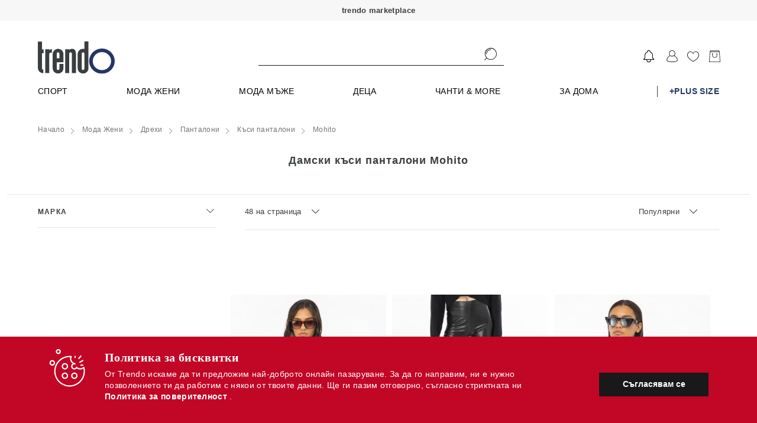

--- FILE ---
content_type: text/html; charset=UTF-8
request_url: https://trendo.bg/category/zheni/drehi/pantaloni/kysi_pantaloni/mohito/
body_size: 5388
content:
<!DOCTYPE html>
<html lang="bg" ng-app="app">
    <head>
                        <link href="https://trendo.bg/static/r2023_14_028_0111/apps2/build/app.css" rel="preload" as="style" onload="this.onload=null;this.rel='stylesheet'"> <link href="https://trendo.bg/static/r2023_14_028_0111/apps2/build/app.css" rel="stylesheet"> <noscript><link rel="stylesheet" href="https://trendo.bg/static/r2023_14_028_0111/apps2/build/app.css"></noscript>
                
        <!-- SEARCH META TAGS DESCRIPTION -->
                        <title ng-bind="Page.title">Мода Жени / Къси панталони / Mohito | Trendo.bg </title>
        
        
        
                        
                <meta name="description" content="Trendo.bg - marketplace онлайн платформа за пазаруване от 500  бранда и над 90000 артикула. Мода мъже, жени и деца, козметика, за дома, аксесесоари. Ежедневно обновяване на колекции с над 10000 артикула." />
        
        
                        
                <meta name="keywords" content="Mohito, Къси панталони, Мода Жени" />
        
        
                        
        
                <meta property="og:title" content="Мода Жени / Къси панталони / Mohito | Trendo.bg" />
        
                        
        
                <meta property="og:description" content="Trendo.bg - marketplace онлайн платформа за пазаруване от 500  бранда и над 90000 артикула. Мода мъже, жени и деца, козметика, за дома, аксесесоари. Ежедневно обновяване на колекции с над 10000 артикула." />
        
                        
        
                <meta property="og:type" content="website" />
        
                        
        
                <meta property="og:url" content="https://trendo.bg/" />
        
                        
        
                <meta property="og:image" content="https://trendo.bg/static/apps2/img/og-logo.jpg" />
        
                        
        
                <meta property="og:image:width" content="1200" />
        
                        
        
                <meta property="og:image:height" content="600" />
        
                        
        
        
                <link rel="canonical" href="https://trendo.bg/category/zheni/drehi/pantaloni/kysi_pantaloni/" />
                        
        
        
                <link rel="next" href="https://trendo.bg/category/zheni/drehi/pantaloni/kysi_pantaloni/mohito/?pg=2" />
                
        <meta name="verify-paysera" content="770e00bca0ce17bb2c3e5c7deca63b43">

        <meta name="viewport" content="width=device-width, height=device-height, initial-scale=1.0, user-scalable=0, minimum-scale=1.0, maximum-scale=1.0">


        <link rel="apple-touch-startup-image" href="https://trendo.bg/static/apps2/img/loader-transperant.svg">
        <meta name="apple-mobile-web-app-capable" content="yes">
        <meta name="apple-mobile-web-app-title" content="trendo.bg">
        <link rel="apple-touch-icon-precomposed" sizes="144x144" href="https://trendo.bg/static/apps2/img/manifest/icons/new/144.png">
        <link rel="apple-touch-icon-precomposed" sizes="114x114" href="https://trendo.bg/static/apps2/img/manifest/icons/new/114.png">
        <link rel="apple-touch-icon-precomposed" sizes="72x72" href="https://trendo.bg/static/apps2/img/manifest/icons/new/72.png">
        <link rel="apple-touch-icon-precomposed" href="apple-touch-icon-precomposed.png">

        <!-- iPhone SPLASHSCREEN-->
        <link href="https://trendo.bg/static/apps2/img/manifest/splashes/iphone5_splash.png" media="(device-width: 320px) and (device-height: 568px) and (-webkit-device-pixel-ratio: 2)" rel="apple-touch-startup-image" />
        <link href="https://trendo.bg/static/apps2/img/manifest/splashes/iphone6_splash.png" media="(device-width: 375px) and (device-height: 667px) and (-webkit-device-pixel-ratio: 2)" rel="apple-touch-startup-image" />
        <link href="https://trendo.bg/static/apps2/img/manifest/splashes/iphoneplus_splash.png" media="(device-width: 621px) and (device-height: 1104px) and (-webkit-device-pixel-ratio: 3)" rel="apple-touch-startup-image" />
        <link href="https://trendo.bg/static/apps2/img/manifest/splashes/iphonex_splash.png" media="(device-width: 375px) and (device-height: 812px) and (-webkit-device-pixel-ratio: 3)" rel="apple-touch-startup-image" />
        <link href="https://trendo.bg/static/apps2/img/manifest/splashes/iphonexr_splash.png" media="(device-width: 414px) and (device-height: 896px) and (-webkit-device-pixel-ratio: 2)" rel="apple-touch-startup-image" />
        <link href="https://trendo.bg/static/apps2/img/manifest/splashes/iphonexsmax_splash.png" media="(device-width: 414px) and (device-height: 896px) and (-webkit-device-pixel-ratio: 3)" rel="apple-touch-startup-image" />
        <link href="https://trendo.bg/static/apps2/img/manifest/splashes/ipad_splash.png" media="(device-width: 768px) and (device-height: 1024px) and (-webkit-device-pixel-ratio: 2)" rel="apple-touch-startup-image" />
        <link href="https://trendo.bg/static/apps2/img/manifest/splashes/ipadpro1_splash.png" media="(device-width: 834px) and (device-height: 1112px) and (-webkit-device-pixel-ratio: 2)" rel="apple-touch-startup-image" />
        <link href="https://trendo.bg/static/apps2/img/manifest/splashes/ipadpro3_splash.png" media="(device-width: 834px) and (device-height: 1194px) and (-webkit-device-pixel-ratio: 2)" rel="apple-touch-startup-image" />
        <link href="https://trendo.bg/static/apps2/img/manifest/splashes/ipadpro2_splash.png" media="(device-width: 1024px) and (device-height: 1366px) and (-webkit-device-pixel-ratio: 2)" rel="apple-touch-startup-image" />


        <link rel="icon" sizes="192x192" href="https://trendo.bg/static/apps2/img/icons/favicons/new/196.png">

        <link rel="dns-prefetch" href="https://an.yandex.ru">
        <link rel="dns-prefetch" href="https://ads.yahoo.com">
        <link rel="dns-prefetch" href="https://sp.analytics.yahoo.com">
        <link rel="dns-prefetch" href="https://cm.adform.net">
        <link rel="dns-prefetch" href="https://simage2.pubmatic.com">
        <link rel="dns-prefetch" href="https://visitor.omnitagjs.com">
        <link rel="dns-prefetch" href="https://ad.360yield.com">
        <link rel="dns-prefetch" href="https://cm.g.doubleclick.net">
        <link rel="dns-prefetch" href="https://dis.criteo.com">
        <link rel="dns-prefetch" href="https://sync.outbrain.com">
        <link rel="dns-prefetch" href="https://ad.mail.ru">
        <link rel="dns-prefetch" href="https://static.criteo.net">
        <link rel="dns-prefetch" href="https://www.googletagmanager.com">
        <link rel="dns-prefetch" href="https://sslwidget.criteo.com">
        <link rel="dns-prefetch" href="https://secure.adnxs.com">
        <link rel="dns-prefetch" href="https://ib.adnxs.com">
        <link rel="dns-prefetch" href="https://pubads.g.doubleclick.net">
        <link rel="dns-prefetch" href="https://www.google.bg">
        <link rel="dns-prefetch" href="https://popup.wisepops.com">
        <link rel="dns-prefetch" href="https://www.google-analytics.com">
        <link rel="dns-prefetch" href="https://x.bidswitch.net">
        <link rel="dns-prefetch" href="https://eb2.3lift.com">
        <link rel="dns-prefetch" href="https://pixel.advertising.com">
        <link rel="dns-prefetch" href="https://ups.analytics.yahoo.com">
        <link rel="dns-prefetch" href="https://match.sharethrough.com">
        <link rel="dns-prefetch" href="https://ih.adscale.de">
        <link rel="dns-prefetch" href="https://cotads.adscale.de">
        <link rel="dns-prefetch" href="https://ad.yieldlab.net">
        <link rel="dns-prefetch" href="https://rtb-csync.smartadserver.com">
        <link rel="dns-prefetch" href="https://www.glami.bg">
        <link rel="dns-prefetch" href="https://stats.g.doubleclick.net">
        <link rel="dns-prefetch" href="https://www.google.com">
        <link rel="dns-prefetch" href="https://loader.wisepops.com">
        <link rel="dns-prefetch" href="https://contextual.media.net">
        <link rel="dns-prefetch" href="https://r.casalemedia.com">
        <link rel="dns-prefetch" href="https://pixel.rubiconproject.com">
        <link rel="dns-prefetch" href="https://chimpstatic.com">
        <link rel="dns-prefetch" href="https://criteo-sync.teads.tv">
        <link rel="dns-prefetch" href="https://connect.facebook.net">
        <link rel="dns-prefetch" href="https://us-u.openx.net">
        <link rel="dns-prefetch" href="https://fonts.googleapis.com">
        <link rel="dns-prefetch" href="https://ajax.cloudflare.com">
        <link rel="dns-prefetch" href="https://fonts.gstatic.com">


        <link rel="preconnect" href="https://an.yandex.ru">
        <link rel="preconnect" href="https://ads.yahoo.com">
        <link rel="preconnect" href="https://sp.analytics.yahoo.com">
        <link rel="preconnect" href="https://cm.adform.net">
        <link rel="preconnect" href="https://simage2.pubmatic.com">
        <link rel="preconnect" href="https://visitor.omnitagjs.com">
        <link rel="preconnect" href="https://ad.360yield.com">
        <link rel="preconnect" href="https://cm.g.doubleclick.net">
        <link rel="preconnect" href="https://dis.criteo.com">
        <link rel="preconnect" href="https://sync.outbrain.com">
        <link rel="preconnect" href="https://ad.mail.ru">
        <link rel="preconnect" href="https://static.criteo.net">
        <link rel="preconnect" href="https://www.googletagmanager.com">
        <link rel="preconnect" href="https://sslwidget.criteo.com">
        <link rel="preconnect" href="https://secure.adnxs.com">
        <link rel="preconnect" href="https://ib.adnxs.com">
        <link rel="preconnect" href="https://pubads.g.doubleclick.net">
        <link rel="preconnect" href="https://www.google.bg">
        <link rel="preconnect" href="https://popup.wisepops.com">
        <link rel="preconnect" href="https://www.google-analytics.com">
        <link rel="preconnect" href="https://x.bidswitch.net">
        <link rel="preconnect" href="https://eb2.3lift.com">
        <link rel="preconnect" href="https://pixel.advertising.com">
        <link rel="preconnect" href="https://ups.analytics.yahoo.com">
        <link rel="preconnect" href="https://match.sharethrough.com">
        <link rel="preconnect" href="https://ih.adscale.de">
        <link rel="preconnect" href="https://cotads.adscale.de">
        <link rel="preconnect" href="https://ad.yieldlab.net">
        <link rel="preconnect" href="https://rtb-csync.smartadserver.com">
        <link rel="preconnect" href="https://www.glami.bg">
        <link rel="preconnect" href="https://stats.g.doubleclick.net">
        <link rel="preconnect" href="https://www.google.com">
        <link rel="preconnect" href="https://loader.wisepops.com">
        <link rel="preconnect" href="https://contextual.media.net">
        <link rel="preconnect" href="https://r.casalemedia.com">
        <link rel="preconnect" href="https://pixel.rubiconproject.com">
        <link rel="preconnect" href="https://chimpstatic.com">
        <link rel="preconnect" href="https://criteo-sync.teads.tv">
        <link rel="preconnect" href="https://connect.facebook.net">
        <link rel="preconnect" href="https://us-u.openx.net">
        <link rel="preconnect" href="https://fonts.googleapis.com">
        <link rel="preconnect" href="https://ajax.cloudflare.com">
        <link rel="preconnect" href="https://fonts.gstatic.com">

                <link rel="manifest" href="https://trendo.bg/manifest.json">
        
        <script type="text/javascript">
            var config = {"revision":"2023_124_08_0111","appcache":"2019_121_28_0111","debug":true,"url":{"base":"https:\/\/trendo.bg\/","imgs":"https:\/\/trendo.bg\/static\/img\/","checkout":"https:\/\/trendo.bg\/cart\/checkout","products_favourite":"https:\/\/trendo.bg\/products\/favourite","cart_update":"https:\/\/trendo.bg\/club","cart_add":"https:\/\/trendo.bg\/club","cart_remove":"https:\/\/trendo.bg\/club","cart_change":"https:\/\/trendo.bg\/club","cart_change_size":"https:\/\/trendo.bg\/club","favicon":"https:\/\/trendo.bg\/favicon","mobile":"https:\/\/trendo.bg\/static\/r2019_121_28_0111\/mobile\/","business":"https:\/\/trendo.bg\/static\/r2021_205_11_0111\/business\/","business_link":"https:\/\/trendo.bg\/business\/","home":"https:\/\/trendo.bg\/","logout":"https:\/\/trendo.bg\/club","apps":"https:\/\/trendo.bg\/static\/r2023_14_028_0111\/apps2\/"},"schema":"https:\/\/","facebook_events_id":"421143704704882","facebook_app_id":"281380402901364","facebook_channel_url":"https:\/\/trendo.bg\/facebook_channel_url","facebook_connect_url":"https:\/\/trendo.bg\/user\/connect\/facebook","facebook_permisions":["email"],"facebook_locale":{"connecting":"\u0421\u0432\u044a\u0440\u0437\u0432\u0430\u043d\u0435 \u0447\u0440\u0435\u0437 Facebook","success":"\u0423\u0441\u043f\u0435\u0448\u0435\u043d \u0432\u0445\u043e\u0434 \u0447\u0440\u0435\u0437 Facebook","fail":"\u0417\u0430 \u0434\u0430 \u0438\u0437\u043f\u043e\u043b\u0437\u0432\u0430\u0442\u0435 Facebook \u0435 \u043d\u0435\u043e\u0431\u0445\u043e\u0434\u0438\u043c\u043e \u0434\u0430 \u0440\u0430\u0437\u0440\u0435\u0448\u0438\u0442\u0435 \u0434\u043e\u0441\u0442\u044a\u043f \u0434\u043e \u043f\u0440\u0438\u043b\u043e\u0436\u0435\u043d\u0438\u0435\u0442\u043e \u043d\u0430 Trendo.bg"},"user":false,"guest":true,"signout":false,"cookie":{"path":"\/","domain":"trendo.bg","expires":1},"birthday":false,"platform":{"platform":"desktop","desktop":true,"mobile":false,"native":false,"robot":false},"fb_exchange_token":false,"mobile_debug":false,"adwords":{"Signup":{"id":"AW-953456116\/kqdRCOj8hGEQ9KvSxgM"},"Purchase":{"id":"AW-953456116\/MiqTCNPzhGEQ9KvSxgM"},"InitiateCheckout":{"id":"AW-953456116\/ww9wCKG1kGsQ9KvSxgM"},"AddToWishlist":{"id":"AW-953456116\/sudLCNzf92oQ9KvSxgM"},"AddToCart":{"id":"AW-953456116\/GV9SCJjL92oQ9KvSxgM"}},"is_mobile":false,"frontend":{"payment_methods":["\u041d\u0430\u043b\u043e\u0436\u0435\u043d \u043f\u043b\u0430\u0442\u0435\u0436","\u0414\u0435\u0431\u0438\u0442\u043d\u0430 \/ \u041a\u0440\u0435\u0434\u0438\u0442\u043d\u0430 \u043a\u0430\u0440\u0442\u0430","\u0411\u0430\u043d\u043a\u043e\u0432 \u043f\u0440\u0435\u0432\u043e\u0434"],"support_phone":{"primary":"0892 41 00 08","secondary":false},"working_hours":["\u041f\u043e\u043d\u0435\u0434\u0435\u043b\u043d\u0438\u043a - \u041f\u0435\u0442\u044a\u043a: 09:00 \u0434\u043e 18:00"],"social":{"facebook":{"show":true,"title":"facebook","link":"https:\/\/www.facebook.com\/trendobg","icon":"#icon--facebook"},"instagram":{"show":true,"title":"instagram","link":"https:\/\/www.instagram.com\/trendobg\/","icon":"#icon--instagram"}},"platforms":[{"icon":"img\/gplay.svg","link":"https:\/\/play.google.com\/store\/apps\/details?id=bg.trendo","title":"Google play"},{"icon":"img\/applestore.svg","link":"https:\/\/itunes.apple.com\/us\/app\/trendo-bg\/id1299688841","title":"\u0410pple store"}]},"company":{"name":"\u201e\u0414\u0435\u043b\u043c\u043e\u0434\u043e\u201d \u0415\u0410\u0414","bulstat":"BG 208529712","eik":"208529712","city":"\u0433\u0440. \u0421\u043e\u0444\u0438\u044f","postcode":1000,"address":"\u0433\u0440\u0430\u0434 \u0421\u043e\u0444\u0438\u044f, \u0436.\u043a. \u201e\u041c\u043b\u0430\u0434\u043e\u0441\u0442 2\u201d, \u0431\u043b\u043e\u043a 260, \u043e\u0444\u0438\u0441 \u0434\u043e \u0432\u0445\u043e\u0434 2","mol":"\u0415\u043b\u0438\u0446\u0430 \u041c\u0430\u0440\u0438\u043d\u043e\u0432\u0430 "},"email":"support@trendo.bg"}
            appConfig = {"user":false,"cookie_id":"539457328","config":{"since":["2013","2026"],"courier_name":"Speedy","base":"https:\/\/trendo.bg\/","company_name":"\u201e\u0414\u0435\u043b\u043c\u043e\u0434\u043e\u201d \u0415\u0410\u0414","company_eik":"208529712","company_bulstat":"BG 208529712","payouts_days_full":"14 (\u0447\u0435\u0442\u0438\u0440\u0438\u043d\u0430\u0434\u0435\u0441\u0435\u0442) \u0434\u043d\u0435\u0432\u0435\u043d","support_phone":"0892 41 00 08","is_working_day":false,"worktime":{"start":9,"end":18},"contact":{"office":{"city":"\u0433\u0440. \u0421\u043e\u0444\u0438\u044f","address":"\u0433\u0440\u0430\u0434 \u0421\u043e\u0444\u0438\u044f, \u0436.\u043a. \u201e\u041c\u043b\u0430\u0434\u043e\u0441\u0442 2\u201d, \u0431\u043b\u043e\u043a 260, \u043e\u0444\u0438\u0441 \u0434\u043e \u0432\u0445\u043e\u0434 2","worktime":{"start":9,"end":18}},"email":"support@trendo.bg","phone":"0892 41 00 08","social":{"facebook_page":"https:\/\/facebook.com\/trendobg","twitter":"https:\/\/twitter.com\/Trendobg","google":"https:\/\/plus.google.com\/109290311937931062426\/posts"},"company":{"name":"\u201e\u0414\u0435\u043b\u043c\u043e\u0434\u043e\u201d \u0415\u0410\u0414","bulstat":"BG 208529712","city":"\u0433\u0440. \u0421\u043e\u0444\u0438\u044f","address":"\u0433\u0440\u0430\u0434 \u0421\u043e\u0444\u0438\u044f, \u0436.\u043a. \u201e\u041c\u043b\u0430\u0434\u043e\u0441\u0442 2\u201d, \u0431\u043b\u043e\u043a 260, \u043e\u0444\u0438\u0441 \u0434\u043e \u0432\u0445\u043e\u0434 2"}},"bank":{"bank_name":"\u041f\u043e\u0449\u0435\u043d\u0441\u043a\u0430 \u0431\u0430\u043d\u043a\u0430","iban":"BG41BPBI88981029316601","bic":"BPBIBGSF","owner":"\u0414\u0415\u041b\u041c\u041e\u0414\u041e \u0415\u0410\u0414"},"return_days":14,"return_money_days":"14 \u0434\u043d\u0438","delivery_price":{"address":"6.99","office":"6.99"},"origin":null,"blackfriday":{"year":2018,"day":"23 \u043d\u043e\u0435\u043c\u0432\u0440\u0438"}}};
        </script>


        
        
                <!-- LIVE ENV: GTM -->
        <!-- Google Tag Manager -->
        <script>(function(w, d, s, l, i){w[l] = w[l] || []; w[l].push({'gtm.start':
                    new Date().getTime(), event:'gtm.js'}); var f = d.getElementsByTagName(s)[0],
                    j = d.createElement(s), dl = l != 'dataLayer'?'&l=' + l:''; j.async = true; j.src =
                    'https://www.googletagmanager.com/gtm.js?id=' + i + dl; f.parentNode.insertBefore(j, f);
            })(window, document, 'script', 'dataLayer', 'GTM-WJKNPDD');</script>
        <!-- End Google Tag Manager -->
        


        <script type="text/javascript">
            touchDetect = function () {
            return 'ontouchstart' in window || navigator.maxTouchPoints;
            };
            if (touchDetect() == true) {
            document.documentElement.classList.remove('non-touch');
            document.documentElement.classList.add('touch');
            } else {
            document.documentElement.classList.add('non-touch');
            document.documentElement.classList.remove('touch');
            }
        </script>
    </head>
    <body class="app" ng-controller="AppCtrl">
        <div class="page-container">
            <div ui-view="header" class="header-content"></div>
            <div ui-view="app" class="app-content"></div>
            <div ui-view="footer" class="footer-content"></div>
        </div>

        


        
        <script type="application/ld+json">
            {
            "@context" : "http://schema.org",
            "@type" : "WebSite", 
            "name" : "Trendo.bg",
            "url" : "https://trendo.bg/",
            "potentialAction" : {
            "@type" : "SearchAction",
            "target" : "http://trendo.bg/category/?keyword={search_term}",
            "query-input" : "required name=search_term"
            }                     
            }
        </script>

        <script type="application/ld+json">
            { "@context" : "http://schema.org",
            "@type" : "Organization",
            "legalName" : "Trendo",
            "url" : "https://trendo.bg/",
            "contactPoint" : [{
            "@type" : "ContactPoint",
            "telephone" : "+359892410008",
            "contactType" : "customer service",
            "logo": "https://trendo.bg/static/apps2/img/trendo_logo.jpg",
            "sameAs" : [ "https://www.facebook.com/trendobg/",
            "https://www.youtube.com/channel/UCO7oDIAzS_j0yuOGxwgP6DQ",
            "https://www.instagram.com/trendobg/"]
            }]
            }
        </script>

        


                <!-- LIVE ENV: Google Tag Manager (noscript) -->
        <!-- Google Tag Manager (noscript) -->
        <noscript><iframe src="https://www.googletagmanager.com/ns.html?id=GTM-WJKNPDD"
                          height="0" width="0" style="display:none;visibility:hidden"></iframe></noscript>
        <!-- End Google Tag Manager (noscript) -->        <!-- LIVE ENV: End Google Tag Manager (noscript) -->
        
                        <script type="text/javascript" src="https://trendo.bg/static/r2023_14_028_0111/apps2/build/lib.angular.js"></script>
        <script type="text/javascript" src="https://trendo.bg/static/r2023_14_028_0111/apps2/build/app.js"></script>
        <!--<script async type="text/javascript" src="https://trendo.bg/static/r2023_14_028_0111/apps2/build/releva-sdk-js.min.js" onload="document.dispatchEvent(new Event('relevaSdkLoaded'));"></script>-->
                   

        <link rel="preload" href="https://fonts.googleapis.com/css2?family=Jost:ital,wght@0,100;0,200;0,300;0,400;0,500;0,600;0,700;0,800;0,900;1,100;1,200;1,300;1,400;1,500;1,600;1,700;1,800;1,900&display=swap" rel="stylesheet" crossorigin>
        <script type="text/javascript" src="//www.googleadservices.com/pagead/conversion_async.js" async rel=preconnect></script>   
        <script type="text/javascript" src="https://releva.ai/sdk/v0/js/releva-sdk-js.min.js" onload="document.dispatchEvent(new Event('relevaSdkLoaded'));" rel=preconnect></script>

    </body>
</html>
